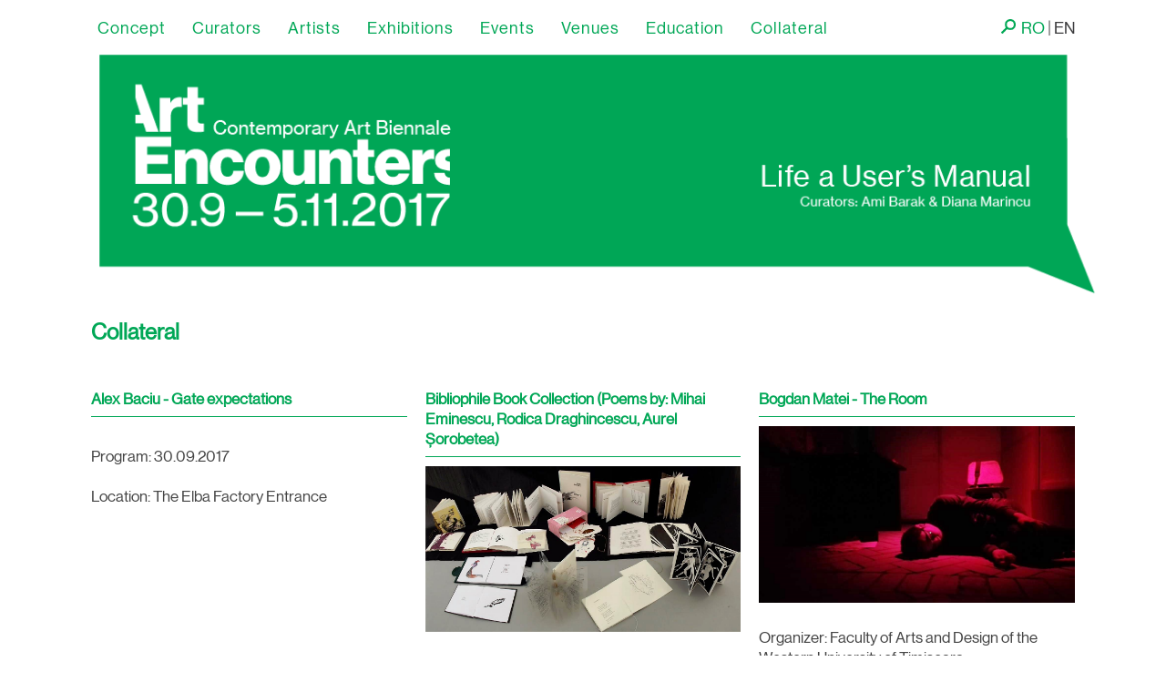

--- FILE ---
content_type: text/html; charset=UTF-8
request_url: http://2017.artencounters.ro/en/collateral/
body_size: 11735
content:
<!DOCTYPE html>

<html lang="en-GB">

	<head>

		<style>


		@font-face {
		font-family: 'ae';
		src: url('/wp-content/themes/baskerville-child/hinted-NHaasGroteskDSPro-55Rg.eot');
		src: url('/wp-content/themes/baskerville-child/hinted-NHaasGroteskDSPro-55Rg.eot?#iefix') format('embedded-opentype'),
			url('/wp-content/themes/baskerville-child/hinted-NHaasGroteskDSPro-55Rg.woff') format('woff'),
			url('/wp-content/themes/baskerville-child/hinted-NHaasGroteskDSPro-55Rg.ttf') format('truetype');
		font-weight: 500;
		font-style: normal;
		}


		</style>

		<link rel="icon" type="image/png" href="/favicon.png">
		
		<meta charset="UTF-8">
		<meta name="viewport" content="width=device-width, initial-scale=1.0, maximum-scale=1.0, user-scalable=no" >
				
				 
		<title>Collateral &#8211; Art Encounters</title>
<link rel='dns-prefetch' href='//s0.wp.com' />
<link rel='dns-prefetch' href='//s.w.org' />
<link rel="alternate" type="application/rss+xml" title="Art Encounters &raquo; Feed" href="http://2017.artencounters.ro/en/feed/" />
<link rel="alternate" type="application/rss+xml" title="Art Encounters &raquo; Comments Feed" href="http://2017.artencounters.ro/en/comments/feed/" />
<link rel="alternate" type="text/calendar" title="Art Encounters &raquo; iCal Feed" href="http://2017.artencounters.ro/events/?ical=1" />
		<script type="text/javascript">
			window._wpemojiSettings = {"baseUrl":"https:\/\/s.w.org\/images\/core\/emoji\/11\/72x72\/","ext":".png","svgUrl":"https:\/\/s.w.org\/images\/core\/emoji\/11\/svg\/","svgExt":".svg","source":{"concatemoji":"http:\/\/2017.artencounters.ro\/wp-includes\/js\/wp-emoji-release.min.js?ver=4.9.26"}};
			!function(e,a,t){var n,r,o,i=a.createElement("canvas"),p=i.getContext&&i.getContext("2d");function s(e,t){var a=String.fromCharCode;p.clearRect(0,0,i.width,i.height),p.fillText(a.apply(this,e),0,0);e=i.toDataURL();return p.clearRect(0,0,i.width,i.height),p.fillText(a.apply(this,t),0,0),e===i.toDataURL()}function c(e){var t=a.createElement("script");t.src=e,t.defer=t.type="text/javascript",a.getElementsByTagName("head")[0].appendChild(t)}for(o=Array("flag","emoji"),t.supports={everything:!0,everythingExceptFlag:!0},r=0;r<o.length;r++)t.supports[o[r]]=function(e){if(!p||!p.fillText)return!1;switch(p.textBaseline="top",p.font="600 32px Arial",e){case"flag":return s([55356,56826,55356,56819],[55356,56826,8203,55356,56819])?!1:!s([55356,57332,56128,56423,56128,56418,56128,56421,56128,56430,56128,56423,56128,56447],[55356,57332,8203,56128,56423,8203,56128,56418,8203,56128,56421,8203,56128,56430,8203,56128,56423,8203,56128,56447]);case"emoji":return!s([55358,56760,9792,65039],[55358,56760,8203,9792,65039])}return!1}(o[r]),t.supports.everything=t.supports.everything&&t.supports[o[r]],"flag"!==o[r]&&(t.supports.everythingExceptFlag=t.supports.everythingExceptFlag&&t.supports[o[r]]);t.supports.everythingExceptFlag=t.supports.everythingExceptFlag&&!t.supports.flag,t.DOMReady=!1,t.readyCallback=function(){t.DOMReady=!0},t.supports.everything||(n=function(){t.readyCallback()},a.addEventListener?(a.addEventListener("DOMContentLoaded",n,!1),e.addEventListener("load",n,!1)):(e.attachEvent("onload",n),a.attachEvent("onreadystatechange",function(){"complete"===a.readyState&&t.readyCallback()})),(n=t.source||{}).concatemoji?c(n.concatemoji):n.wpemoji&&n.twemoji&&(c(n.twemoji),c(n.wpemoji)))}(window,document,window._wpemojiSettings);
		</script>
		<style type="text/css">
img.wp-smiley,
img.emoji {
	display: inline !important;
	border: none !important;
	box-shadow: none !important;
	height: 1em !important;
	width: 1em !important;
	margin: 0 .07em !important;
	vertical-align: -0.1em !important;
	background: none !important;
	padding: 0 !important;
}
</style>
<link rel='stylesheet' id='mb.miniAudioPlayer.css-css'  href='http://2017.artencounters.ro/wp-content/plugins/wp-miniaudioplayer/css/miniplayer.css?ver=1.8.10' type='text/css' media='screen' />
<link rel='stylesheet' id='chld_thm_cfg_parent-css'  href='http://2017.artencounters.ro/wp-content/themes/baskerville/style.css?ver=4.9.26' type='text/css' media='all' />
<link rel='stylesheet' id='jetpack-widget-social-icons-styles-css'  href='http://2017.artencounters.ro/wp-content/plugins/jetpack/modules/widgets/social-icons/social-icons.css?ver=20170506' type='text/css' media='all' />
<link rel='stylesheet' id='gca-column-styles-css'  href='http://2017.artencounters.ro/wp-content/plugins/genesis-columns-advanced/css/gca-column-styles.css?ver=4.9.26' type='text/css' media='all' />
<link rel='stylesheet' id='jetpack_css-css'  href='http://2017.artencounters.ro/wp-content/plugins/jetpack/css/jetpack.css?ver=6.1.5' type='text/css' media='all' />
<link rel='stylesheet' id='baskerville_googleFonts-css'  href='//fonts.googleapis.com/css?family=Roboto+Slab%3A400%2C700%7CRoboto%3A400%2C400italic%2C700%2C700italic%2C300%7CPacifico%3A400&#038;ver=4.9.26' type='text/css' media='all' />
<link rel='stylesheet' id='baskerville_style-css'  href='http://2017.artencounters.ro/wp-content/themes/baskerville-child/style.css?ver=1.0.1492013677' type='text/css' media='all' />
<script type='text/javascript' src='http://2017.artencounters.ro/wp-includes/js/jquery/jquery.js?ver=1.12.4'></script>
<script type='text/javascript' src='http://2017.artencounters.ro/wp-includes/js/jquery/jquery-migrate.min.js?ver=1.4.1'></script>
<script type='text/javascript' src='http://2017.artencounters.ro/wp-content/plugins/wp-miniaudioplayer/js/jquery.mb.miniAudioPlayer.min.js?ver=1.8.10'></script>
<script type='text/javascript' src='http://2017.artencounters.ro/wp-content/plugins/wp-miniaudioplayer/js/map_overwrite_default_me.js?ver=1.8.10'></script>
<link rel='https://api.w.org/' href='http://2017.artencounters.ro/wp-json/' />
<link rel="EditURI" type="application/rsd+xml" title="RSD" href="http://2017.artencounters.ro/xmlrpc.php?rsd" />
<link rel="wlwmanifest" type="application/wlwmanifest+xml" href="http://2017.artencounters.ro/wp-includes/wlwmanifest.xml" /> 
<meta name="generator" content="WordPress 4.9.26" />
<link rel="canonical" href="http://2017.artencounters.ro/en/collateral/" />
<link rel='shortlink' href='https://wp.me/P8GCPF-1qT' />
<link rel="alternate" type="application/json+oembed" href="http://2017.artencounters.ro/wp-json/oembed/1.0/embed?url=http%3A%2F%2F2017.artencounters.ro%2Fen%2Fcollateral%2F" />
<link rel="alternate" type="text/xml+oembed" href="http://2017.artencounters.ro/wp-json/oembed/1.0/embed?url=http%3A%2F%2F2017.artencounters.ro%2Fen%2Fcollateral%2F&#038;format=xml" />

<!-- start miniAudioPlayer custom CSS -->

<style id="map_custom_css">
       

/* DO NOT REMOVE OR MODIFY */
/*{'skinName': 'mySkin', 'borderRadius': 5, 'main': 'rgb(255, 217, 102)', 'secondary': 'rgb(68, 68, 68)', 'playerPadding': 0}*/
/* END - DO NOT REMOVE OR MODIFY */
/*++++++++++++++++++++++++++++++++++++++++++++++++++
Copyright (c) 2001-2014. Matteo Bicocchi (Pupunzi);
http://pupunzi.com/mb.components/mb.miniAudioPlayer/demo/skinMaker.html

Skin name: mySkin
borderRadius: 5
background: rgb(255, 217, 102)
icons: rgb(68, 68, 68)
border: rgb(55, 55, 55)
borderLeft: rgb(255, 230, 153)
borderRight: rgb(255, 204, 51)
mute: rgba(68, 68, 68, 0.4)
download: rgba(255, 217, 102, 0.4)
downloadHover: rgb(255, 217, 102)
++++++++++++++++++++++++++++++++++++++++++++++++++*/

/* Older browser (IE8) - not supporting rgba() */
.mbMiniPlayer.mySkin .playerTable span{background-color:#ffd966}
.mbMiniPlayer.mySkin .playerTable span.map_play{border-left:1px solid #ffd966;}
.mbMiniPlayer.mySkin .playerTable span.map_volume{border-right:1px solid #ffd966;}
.mbMiniPlayer.mySkin .playerTable span.map_volume.mute{color: #444444;}
.mbMiniPlayer.mySkin .map_download{color: #444444;}
.mbMiniPlayer.mySkin .map_download:hover{color: #444444;}
.mbMiniPlayer.mySkin .playerTable span{color: #444444;}
.mbMiniPlayer.mySkin .playerTable {border: 1px solid #444444 !important;}

/*++++++++++++++++++++++++++++++++++++++++++++++++*/

.mbMiniPlayer.mySkin .playerTable{background-color:transparent; border-radius:5px !important;}
.mbMiniPlayer.mySkin .playerTable span{background-color:rgb(255, 217, 102); padding:3px !important; font-size: 20px;}
.mbMiniPlayer.mySkin .playerTable span.map_time{ font-size: 12px !important; width: 50px !important}
.mbMiniPlayer.mySkin .playerTable span.map_title{ padding:4px !important}
.mbMiniPlayer.mySkin .playerTable span.map_play{border-left:1px solid rgb(255, 204, 51); border-radius:0 4px 4px 0 !important;}
.mbMiniPlayer.mySkin .playerTable span.map_volume{padding-left:6px !important}
.mbMiniPlayer.mySkin .playerTable span.map_volume{border-right:1px solid rgb(255, 230, 153); border-radius:4px 0 0 4px !important;}
.mbMiniPlayer.mySkin .playerTable span.map_volume.mute{color: rgba(68, 68, 68, 0.4);}
.mbMiniPlayer.mySkin .map_download{color: rgba(255, 217, 102, 0.4);}
.mbMiniPlayer.mySkin .map_download:hover{color: rgb(255, 217, 102);}
.mbMiniPlayer.mySkin .playerTable span{color: rgb(68, 68, 68);text-shadow: none!important;}
.mbMiniPlayer.mySkin .playerTable span{color: rgb(68, 68, 68);}
.mbMiniPlayer.mySkin .playerTable {border: 1px solid rgb(55, 55, 55) !important;}
.mbMiniPlayer.mySkin .playerTable span.map_title{color: #000; text-shadow:none!important}
.mbMiniPlayer.mySkin .playerTable .jp-load-bar{background-color:rgba(255, 217, 102, 0.3);}
.mbMiniPlayer.mySkin .playerTable .jp-play-bar{background-color:#ffd966;}
.mbMiniPlayer.mySkin .playerTable span.map_volumeLevel a{background-color:rgb(94, 94, 94); height:80%!important }
.mbMiniPlayer.mySkin .playerTable span.map_volumeLevel a.sel{background-color:#444444;}
.mbMiniPlayer.mySkin  span.map_download{font-size:50px !important;}
/* Wordpress playlist select */
.map_pl_container .pl_item.sel{background-color:#ffd966 !important; color: #444444}
/*++++++++++++++++++++++++++++++++++++++++++++++++*/

</style>
	
<!-- end miniAudioPlayer custom CSS -->
	
<meta name="tec-api-version" content="v1"><meta name="tec-api-origin" content="http://2017.artencounters.ro"><link rel="https://theeventscalendar.com/" href="http://2017.artencounters.ro/wp-json/tribe/events/v1/" /><link rel="alternate" href="http://2017.artencounters.ro/ro/colateral/" hreflang="ro" />
<link rel="alternate" href="http://2017.artencounters.ro/en/collateral/" hreflang="en" />

<link rel='dns-prefetch' href='//v0.wordpress.com'/>
<style type='text/css'>img#wpstats{display:none}</style>		<style type="text/css">.recentcomments a{display:inline !important;padding:0 !important;margin:0 !important;}</style>
		
<!-- Jetpack Open Graph Tags -->
<meta property="og:type" content="article" />
<meta property="og:title" content="Collateral" />
<meta property="og:url" content="http://2017.artencounters.ro/en/collateral/" />
<meta property="og:description" content="Visit the post for more." />
<meta property="article:published_time" content="2017-09-07T17:28:08+00:00" />
<meta property="article:modified_time" content="2017-09-07T17:46:51+00:00" />
<meta property="og:site_name" content="Art Encounters" />
<meta property="og:image" content="https://s0.wp.com/i/blank.jpg" />
<meta property="og:locale" content="en_GB" />
<meta property="og:locale:alternate" content="ro_RO" />
<meta name="twitter:text:title" content="Collateral" />
<meta name="twitter:card" content="summary" />
<meta name="twitter:description" content="Visit the post for more." />

<!-- End Jetpack Open Graph Tags -->

	<style>	
		body {
			font-family: 'ae', Helvetica, Arial, Sans Serif;
			/*font-family: Helvetica, Arial, Sans Serif;*/
		}

	</style>	
	
	</head>
	
	<body class="page-template-default page page-id-5511 tribe-no-js no-featured-image single single-post">

		<script>
		  (function(i,s,o,g,r,a,m){i['GoogleAnalyticsObject']=r;i[r]=i[r]||function(){
		  (i[r].q=i[r].q||[]).push(arguments)},i[r].l=1*new Date();a=s.createElement(o),
		  m=s.getElementsByTagName(o)[0];a.async=1;a.src=g;m.parentNode.insertBefore(a,m)
		  })(window,document,'script','//www.google-analytics.com/analytics.js','ga');

		  ga('create', 'UA-73777-43', 'auto');
		  ga('send', 'pageview');

		</script>
	
		
		


			


			<!--
			
			-->

		

			
				
											
			<script>jQuery(window).resize(function() {resizemenu2(1080);});</script>
			<div class="desktoponly" id="newmenu" style='position:xabsolute; top: 20px; width: 100%; height: 40px; border: 0px solid red;'>

<div id=menudiv style='max-width: 1080px; height: 100%; margin: auto auto; border: 0px solid yellow; font-size: 18px; padding: 0px 0px 20px 0px; margin-top: 20px;'><span style='float: right'><img src='/wp-content/themes/baskerville-child/searchgreen.png' style='width: 16px; cursor: pointer' onclick='jQuery("#searchsource").toggle(700);' >&nbsp;&nbsp;<a href ="http://2017.artencounters.ro/ro/colateral/" xhreflang = "ro" style="color: #00A756">RO</a><span style='color:#666666'> | </span><span style='color: #3A3A3C;'>EN</span></span><span><ul class='main-menu'><li style='padding: 0px 15px 0px 0px; line-height: 0.2;'><a href='http://2017.artencounters.ro/en/concept-en/' style='color: #00A756;font-size: 18px;'>Concept</a></li><li style='padding: 0px 15px 0px 0px; line-height: 0.2;'><a href='http://2017.artencounters.ro/en/curators/' style='color: #00A756;font-size: 18px;'>Curators</a></li><li style='padding: 0px 15px 0px 0px; line-height: 0.2;'><a href='http://2017.artencounters.ro/en/artists/' style='color: #00A756;font-size: 18px;'>Artists</a></li><li style='padding: 0px 15px 0px 0px; line-height: 0.2;'><a href='http://2017.artencounters.ro/en/exhibitions/' style='color: #00A756;font-size: 18px;'>Exhibitions</a></li><li style='padding: 0px 15px 0px 0px; line-height: 0.2;'><a href='http://2017.artencounters.ro/en/events/' style='color: #00A756;font-size: 18px;'>Events</a></li><li style='padding: 0px 15px 0px 0px; line-height: 0.2;'><a href='http://2017.artencounters.ro/en/venues-en/' style='color: #00A756;font-size: 18px;'>Venues</a></li><li style='padding: 0px 15px 0px 0px; line-height: 0.2;'><a href='http://2017.artencounters.ro/en/education/' style='color: #00A756;font-size: 18px;'>Education</a></li><li style='padding: 0px 15px 0px 0px; line-height: 0.2;'><a href='http://2017.artencounters.ro/en/collateral/' style='color: #00A756;font-size: 18px;'>Collateral</a></li></ul></div>
			</div>



			<div id=greenframe class="desktoponly" style='width: 100%; max-width: 1300px; border: 0px solid green; margin: auto auto;'>
		
				 				
				<a href='/en/home_en/'><img id=greenheader src='/wp-content/themes/baskerville-child/ae2_en.png' style='max-width: 1300px; width: 100%'></a>

				

				<!-- <div id=menucontainer style='display: block; margin-left: auto; margin-right: auto; position:absolute; top: 20px; left: auto; width: 100%; height: 60px; max-width: 1000px; border: 1px solid blue; xmargin: 0px auto; font-size: 20px; padding: 20px 10% 20px 10%;'> -->

					</div>
				</div>	

				<div id=searchsource style='display: none; width: 100%; max-width: 1080px; border: 0px solid green; margin: auto auto; text-align: right'>
				<form role="search" method="get" id="searchform" class="searchform" action="/" style='float: right'>
    			<div>
        			<label class="screen-reader-text" for="s"></label>
        			<input type="text" value="" name="s" id="s" />
        			<input style='padding: 6px; background-color: #00A756; color:white' type="submit" id="searchsubmit" value="Search" />
    			</div>
				</form>
				</div>


				<div id=desktopmenu style='clear: both'>
					
				</div>			

			</div>	
				

				

			

			

		<div class="header">	
			
		</div> <!-- /header -->
		
		<!-- ------------------------------------------------------------------ -->

		<div class='mobileonly' style='margin-left:5%; border:0px solid red'>

			<span id='topmenutrigger' onclick='show_topmenu();'><img src='/wp-content/themes/baskerville-child/menu.png' width=32></span>

			<a href='/'><img src='/wp-content/themes/baskerville-child/logo.png' align=right style='margin-right: 20px;'></a>
			
			<div id=topmenu class='mobileonly' style='display: none; margin-top: 10px; '>
			
			<ul style='margin-left: 5%'><div style='background-color: #AAAAAA; border-bottom: 1px solid #666666; padding:5px; width:50%'><span style='font-size: 1.2em; ' ><a href='http://2017.artencounters.ro/en/concept-en/' style='color: #333333'>Concept</a></span></div><div style='background-color: #AAAAAA; border-bottom: 1px solid #666666; padding:5px; width:50%'><span style='font-size: 1.2em; ' ><a href='http://2017.artencounters.ro/en/curators/' style='color: #333333'>Curators</a></span></div><div style='background-color: #AAAAAA; border-bottom: 1px solid #666666; padding:5px; width:50%'><span style='font-size: 1.2em; ' ><a href='http://2017.artencounters.ro/en/artists/' style='color: #333333'>Artists</a></span></div><div style='background-color: #AAAAAA; border-bottom: 1px solid #666666; padding:5px; width:50%'><span style='font-size: 1.2em; ' ><a href='http://2017.artencounters.ro/en/exhibitions/' style='color: #333333'>Exhibitions</a></span></div><div style='background-color: #AAAAAA; border-bottom: 1px solid #666666; padding:5px; width:50%'><span style='font-size: 1.2em; ' ><a href='http://2017.artencounters.ro/en/events/' style='color: #333333'>Events</a></span></div><div style='background-color: #AAAAAA; border-bottom: 1px solid #666666; padding:5px; width:50%'><span style='font-size: 1.2em; ' ><a href='http://2017.artencounters.ro/en/venues-en/' style='color: #333333'>Venues</a></span></div><div style='background-color: #AAAAAA; border-bottom: 1px solid #666666; padding:5px; width:50%'><span style='font-size: 1.2em; ' ><a href='http://2017.artencounters.ro/en/education/' style='color: #333333'>Education</a></span></div><div style='background-color: #AAAAAA; border-bottom: 1px solid #666666; padding:5px; width:50%'><span style='font-size: 1.2em; ' ><a href='http://2017.artencounters.ro/en/collateral/' style='color: #333333'>Collateral</a></span></div><div style='background-color: #AAAAAA; border-bottom: 1px solid #666666; padding:5px; width: 50%'><img src='/wp-content/themes/baskerville-child/searchgreen.png' style='width: 16px; cursor: pointer' onclick='jQuery("#searchsource").toggle(700);' >&nbsp;&nbsp;<a href ="http://2017.artencounters.ro/ro/colateral/" xhreflang = "ro" style="color: #00A756">RO</a><span style='color:#666666'> | </span><span style='color: #3A3A3C;'>EN</span></div></ul>			<script>
				function show_topmenu()
				{
					jQuery('#topmenu').toggle();
				}
			</script>

			</div>
			<br style='clear:both'>
		</div>

		

		<script>
		function resizemenu(wx)
		{
			w = jQuery('#greenheader').width();
			p = wx*w/1300;
			if(p>wx)
				p = wx;
			jQuery('#menudiv').width(p);
		}

		function resizemenu2(wx)
		{
			w = jQuery('#greenheader').width();
			p = wx*w/1300;
			if(p>wx)
				p = wx;
			if(Number.isInteger(p))
			{
				//alert(p);
				jQuery('#menudiv').width(p);
				jQuery('#menudiv').css("max-width",p+'px');
				//alert(jQuery('#menudiv').width());
			}
		}

		//resizemenu();
		//resizemenu2();
		</script>

<div class="wrapper" style='width: 100%; max-width: 1300px; border: 0px solid red; margin: auto auto;'>
										
	<div class="section-inner">
	
		<div class="content" style='width: 100%; max-width: 1080px; border: 0px solid green; margin: auto auto;'>
	
					
				<div class="ae-post">
			
									
				   				        			        		                
					<div class="ae-post-content">
								                                        
						<h1>Collateral</h1><div class='ae-post-content'><div class=flexcontainer style='display:flex; flex-wrap: wrap; border: 0px solid red; margin-bottom:10px'><div class=flexitem style='flex: 1; border: 0px solid blue'></div><div class=flexitem style='flex: 1; border: 0px solid blue'></div><div class=flexitem style='flex: 1; border: 0px solid blue'></div></div><div class=flexcontainer style='display:flex; flex-wrap: wrap; border: 0px solid red; margin-bottom:10px'><div class=flexitem style='flex: 1; border: 0px solid blue'><div class=aetitle><a href='http://2017.artencounters.ro/?p=8118'>Alex Baciu - Gate expectations</a></div><hr class='green'><br>Program: 30.09.2017<br />
<br />
Location: The Elba Factory Entrance</div><div class=flexitem style='flex: 1; border: 0px solid blue'><div class=aetitle><a href='http://2017.artencounters.ro/?p=6658'>Bibliophile Book Collection (Poems by: Mihai Eminescu, Rodica Draghincescu, Aurel Șorobetea)</a></div><hr class='green'><a href='http://2017.artencounters.ro/?p=6658'><img src='http://2017.artencounters.ro/wp-content/uploads/2017/09/foto-carti-obiect.jpg'/></a><br><br>Organizer: Faculty of Arts and Design of the Western University of Timisoara<br />
<br />
Program: 20.10.2017 - 5.11.2017<br />
<br />
Location: <a href="http://2017.artencounters.ro/en/jecza-gallery-triade-foundation/">Triade Interart Foundation </a><br />
<br />
</div><div class=flexitem style='flex: 1; border: 0px solid blue'><div class=aetitle><a href='http://2017.artencounters.ro/?p=6651'>Bogdan Matei - The Room</a></div><hr class='green'><a href='http://2017.artencounters.ro/?p=6651'><img src='http://2017.artencounters.ro/wp-content/uploads/2017/09/Bogdan-Matei_The-Room_student-UVT-_FAD1.jpg'/></a><br><br>Organizer: Faculty of Arts and Design of the Western University of Timisoara<br />
<br />
Program: 29.09.2017 – 5.11.2017<br />
<br />
Location: <a href="http://2017.artencounters.ro/en/jecza-gallery-triade-foundation/">Triade Interart Foundation </a></div></div><div class=flexcontainer style='display:flex; flex-wrap: wrap; border: 0px solid red; margin-bottom:10px'><div class=flexitem style='flex: 1; border: 0px solid blue'><div class=aetitle><a href='http://2017.artencounters.ro/?p=5793'>Brave New World – Romanian Migrants‘ Dream Houses</a></div><hr class='green'><a href='http://2017.artencounters.ro/?p=5793'><img src='http://2017.artencounters.ro/wp-content/uploads/2017/09/Ilva-Mică-2010-©-Petruţ-Călinescu.jpg'/></a><br><br>Organizer: Ordinul Arhitecților din România – Filiala Teritorială Timiș, Koordinierung Ostmittel- und Südosteuropa am Museum Europäischer Kulturen Staatliche Museen zu Berlin, Institutul Cultural Român, Iulius Mall Timișoara<br />
<br />
Program: 12.10.2017 – 05.11.2017<br />
<br />
Location: Iulius Mall Timișoara, 1 st floor, near Cărturești Bookshop</div><div class=flexitem style='flex: 1; border: 0px solid blue'><div class=aetitle><a href='http://2017.artencounters.ro/?p=5730'>CRISTI PUIU - SIERANEVADA</a></div><hr class='green'><a href='http://2017.artencounters.ro/?p=5730'><img src='http://2017.artencounters.ro/wp-content/uploads/2017/09/CristiPuiuSieranevada_800px.jpg'/></a><br><br>Organizer: Arad Cultural Management and Mediation Group (GMMC), BARIL Gallery<br />
<br />
Program: 1.10.2017 - 5.11.2017<br />
<br />
Location: <a href="http://2017.artencounters.ro/en/arad-art-museum/">Art Museum Arad </a></div><div class=flexitem style='flex: 1; border: 0px solid blue'><div class=aetitle><a href='http://2017.artencounters.ro/?p=8104'>Diego Rivera's mural art</a></div><hr class='green'><br>Organizer: Mexican Embassy in Romania, Honorary Consulate of Mexico in Timisoara, Triade Interart Foundation and Jecza Gallery<br />
<br />
Program: 19.10.2017<br />
<br />
Location: <a href="http://2017.artencounters.ro/en/jecza-gallery-triade-foundation/">Triade Interart Foundation </a></div></div><div class=flexcontainer style='display:flex; flex-wrap: wrap; border: 0px solid red; margin-bottom:10px'><div class=flexitem style='flex: 1; border: 0px solid blue'><div class=aetitle><a href='http://2017.artencounters.ro/?p=5696'>Importance of the contemporary arts in promotion of the immovable cultural heritage</a></div><hr class='green'><a href='http://2017.artencounters.ro/?p=5696'><img src='http://2017.artencounters.ro/wp-content/uploads/2017/09/Foto_APCRC.jpg'/></a><br><br>Organizer: Association for Cultural Promotion and Social Responsability in partnership with Romanian Cultural Institute<br />
<br />
Program: 02.11.2017<br />
<br />
Location: StudioArt (House of Arts) & Carturesti Mercy Bookstore</div><div class=flexitem style='flex: 1; border: 0px solid blue'><div class=aetitle><a href='http://2017.artencounters.ro/?p=5800'>International workshop: Transnational Migration and its Consequences in Southeastern Europe</a></div><hr class='green'><a href='http://2017.artencounters.ro/?p=5800'><img src='http://2017.artencounters.ro/wp-content/uploads/2017/09/Nasaud-2012@Petruț-Călinescu.jpg'/></a><br><br>Organizer: Ordinul Arhitecților din România – Filiala Teritorială Timiș<br />
Koordinierung Ostmittel- und Südosteuropa am Museum Europäischer Kulturen Staatliche Museen zu Berlin<br />
Institutul Cultural Român Forumul Democrat al Germanilor din Banat<br />
<br />
Program: 4.11.2017<br />
<br />
Location: Adam Müller-Guttenbrunn House<br />
<br />
Gh. Lazăr street, 10-12, Timișoara<br />
<br />
</div><div class=flexitem style='flex: 1; border: 0px solid blue'><div class=aetitle><a href='http://2017.artencounters.ro/?p=7094'>Ioan Sbârciu - The Fold</a></div><hr class='green'><a href='http://2017.artencounters.ro/?p=7094'><img src='http://2017.artencounters.ro/wp-content/uploads/2017/09/Ioan-Sbârciu-opening-Art-Center-Hugo-Voeten-29.11.2015-42.jpg'/></a><br><br>Organizer: Art Centre Hugo Voeten, Herentals, Belgium<br />
<br />
Program: 29.09.2017 - 5.11.2017<br />
<br />
Location: City Business Centre</div></div><div class=flexcontainer style='display:flex; flex-wrap: wrap; border: 0px solid red; margin-bottom:10px'><div class=flexitem style='flex: 1; border: 0px solid blue'><div class=aetitle><a href='http://2017.artencounters.ro/?p=8150'>Lea Rasovszky - Lines of thought</a></div><hr class='green'><br>Program: 30.09.2017<br />
<br />
Location: The Elba Factory Hall</div><div class=flexitem style='flex: 1; border: 0px solid blue'><div class=aetitle><a href='http://2017.artencounters.ro/?p=6670'>Media Art Festival Arad 4 - CINEMA</a></div><hr class='green'><a href='http://2017.artencounters.ro/?p=6670'><img src='http://2017.artencounters.ro/wp-content/uploads/2017/09/MAFA4.jpg'/></a><br><br>Organizer: Arad City Hall, Arad Municipal Cultural Center, Kinema Ikon, BARIL, APA<br />
<br />
Program: 08.09.2017 - 01.10.2017<br />
<br />
Location: Cinema Art, Arad</div><div class=flexitem style='flex: 1; border: 0px solid blue'><div class=aetitle><a href='http://2017.artencounters.ro/?p=8154'>Molnár Zoltán - A commemorative exhibition on the artist’s 80th birthday</a></div><hr class='green'><br>Program: 29.09.2017 - 5.11.2017<br />
<br />
Location: Timisoara City Hall Gallery<br />
Victory Square No. 5</div></div><div class=flexcontainer style='display:flex; flex-wrap: wrap; border: 0px solid red; margin-bottom:10px'><div class=flexitem style='flex: 1; border: 0px solid blue'><div class=aetitle><a href='http://2017.artencounters.ro/?p=8158'>Olga Chernysheva: Drawing. Photography. Video</a></div><hr class='green'><br>Organizer: Jecza Gallery in collaboration with Diehl Gallery of Berlin<br />
<br />
Program: 29.09.2017 - 5.11.2017<br />
<br />
Location: The Memorial of the Revolution</div><div class=flexitem style='flex: 1; border: 0px solid blue'><div class=aetitle><a href='http://2017.artencounters.ro/?p=6007'>PAVILION BANAT</a></div><hr class='green'><a href='http://2017.artencounters.ro/?p=6007'><img src='http://2017.artencounters.ro/wp-content/uploads/2017/09/Mesaros1-1.jpg'/></a><br><br>Organizer: Triade Interart Foundation<br />
<br />
Program: 27.10.2017 – 26.11.2017<br />
<br />
Location: The Memorial of the Revolution</div><div class=flexitem style='flex: 1; border: 0px solid blue'><div class=aetitle><a href='http://2017.artencounters.ro/?p=8111'>SIMULTAN FESTIVAL XII. POSSIBLE FUTURES</a></div><hr class='green'><br>Organizer: SIMULTAN Association<br />
<br />
Program: 3.10.2017 - 7.10.2017<br />
<br />
Location: The 2nd Hall of The National Theater Of Timișoara, The attic of The Theresia Bastion, Aethernativ, Plan Zero</div></div><div class=flexcontainer style='display:flex; flex-wrap: wrap; border: 0px solid red; margin-bottom:10px'><div class=flexitem style='flex: 1; border: 0px solid blue'><div class=aetitle><a href='http://2017.artencounters.ro/?p=6027'>STONE RESIDENCE PRIZE International sculpture symposium  for young artists Timișoara 2017</a></div><hr class='green'><br>Organizer: Faculty of Arts and Design in collaboration with the Herczeg Foundation<br />
<br />
Program: 24.09.2017 – 05.10.2017 <br />
<br />
Location: <a href="http://2017.artencounters.ro/en/uvt-faculty-of-arts-and-design/">The courtyard of the Faculty of Arts and Design</a><br />
</div><div class=flexitem style='flex: 1; border: 0px solid blue'><div class=aetitle><a href='http://2017.artencounters.ro/?p=5912'>The Festival of Performing Arts Timisoara , the 3rd edition</a></div><hr class='green'><br>Organizer:  German Cultural Center <br />
<br />
Program: 26.10.2017 – 29.10.2017<br />
<br />
Location: differrent locations in the city</div><div class=flexitem style='flex: 1; border: 0px solid blue'><div class=aetitle><a href='http://2017.artencounters.ro/?p=5841'>The International Literature Festival of Timişoara “West to East/East to West”, VI-th edition</a></div><hr class='green'><a href='http://2017.artencounters.ro/?p=5841'><img src='http://2017.artencounters.ro/wp-content/uploads/2017/09/sigla-filtm.jpg'/></a><br><br>Organizer: FILTM<br />
<br />
Program: 25.10.2017 – 28.10.2017<br />
<br />
Location: <a href="http://2017.artencounters.ro/en/0010-timisoara-museum-of-art/">Baroque Hall of Art Museum Timișoara </a> and The Big Hall of National Theater Timișoara</div></div><div class=flexcontainer style='display:flex; flex-wrap: wrap; border: 0px solid red; margin-bottom:10px'><div class=flexitem style='flex: 1; border: 0px solid blue'><div class=aetitle><a href='http://2017.artencounters.ro/?p=8144'>The most beautiful books – photography albums</a></div><hr class='green'><br>Program: 29.09.2017 - 5.11.2017<br />
<br />
Location: <a href="http://2017.artencounters.ro/en/uvt-faculty-of-arts-and-design/">the attic of Faculty of Arts and Design </a></div><div class=flexitem style='flex: 1; border: 0px solid blue'><div class=aetitle><a href='http://2017.artencounters.ro/?p=5704'>The presence of an Equestrian without image</a></div><hr class='green'><a href='http://2017.artencounters.ro/?p=5704'><img src='http://2017.artencounters.ro/wp-content/uploads/2017/09/DSC_4852-1.jpg'/></a><br><br>Organizer: Art Encounters<br />
<br />
Program: 29.09.2017 – 01.10.2017<br />
<br />
Location: City Business Centre</div><div class=flexitem style='flex: 1; border: 0px solid blue'><div class=aetitle><a href='http://2017.artencounters.ro/?p=6561'>UNIVERSALLOWED</a></div><hr class='green'><a href='http://2017.artencounters.ro/?p=6561'><img src='http://2017.artencounters.ro/wp-content/uploads/2017/09/Imagine-UA-1.jpg'/></a><br><br>Organizer: AVANTPOST (Collaborative Platform of Transdisciplinary Art)<br />
<br />
Program: 26.09.2017 - 26.10.2017<br />
<br />
Location: The Tower of the Batteries Factory <br />
Pestalozzi Street, 22, Timişoara<br />
</div></div><div class=flexcontainer style='display:flex; flex-wrap: wrap; border: 0px solid red; margin-bottom:10px'><div class=flexitem style='flex: 1; border: 0px solid blue'><div class=aetitle><a href='http://2017.artencounters.ro/?p=6020'>White Night of the Art Galleries</a></div><hr class='green'><a href='http://2017.artencounters.ro/?p=6020'><img src='http://2017.artencounters.ro/wp-content/uploads/2017/09/450x800px_NAG_Timisoara_Art_Encounters-01.png'/></a><br><br>Organizer: NAG National & NAG Timisoara<br />
<br />
Program: 06.10.2017, schedule 19.00 - 03.00<br />
<br />
Location: differrent locations in the city</div><div class=flexitem style='flex: 1; border: 0px solid blue'></div><div class=flexitem style='flex: 1; border: 0px solid blue'></div></div>
<div class='clear'></div></div>						
						<br><br><br><br>		

						<div class="clear"></div>
															            			                        
					</div> <!-- /post-content -->
					
					
		
		
										
				</div> <!-- /post -->
			
					
			<div class="clear"></div>
			
		</div> <!-- /content -->
				
		
		<div class="clear"></div>
	
	</div> <!-- /section-inner -->

</div> <!-- /wrapper -->
								
<div class="aefooter desktoponly" style="border: none; text-align: right; margin-bottom: 5px">
<a href='https://itunes.apple.com/ro/app/art-encounters-2017/id1293872312?mt=8' target=_blank><img src='/wp-content/themes/baskerville-child/a.png'></a>&nbsp;&nbsp;&nbsp;<a href='https://play.google.com/store/apps/details?id=artencounters.ro' target=_blank><img src='/wp-content/themes/baskerville-child/g.png'></a><br>
</div>

<div class="aefooter desktoponly">
	<div id=footerflexcontainer class="aefootercol" style='width:100%; display: flex; flex-wrap: wrap;'>
		<div style='flex:1; min-width:300px; font-size:18px'>
		<a href='http://fundatia.artencounters.ro/en/' target=_blank><b>Foundation</b></a>&nbsp;&nbsp;&nbsp;&nbsp;&nbsp;&nbsp; <span class=mobileonly><br></span><a href='/team' ><b>Team</b></a>&nbsp;&nbsp;&nbsp;&nbsp;&nbsp;&nbsp; <span class=mobileonly><br></span><a href='/partners' ><b>Partners</b></a>&nbsp;&nbsp;&nbsp;&nbsp;&nbsp;&nbsp; <span class=mobileonly><br></span><a href='/volunteers' ><b>Volunteers</b></a>&nbsp;&nbsp;&nbsp;&nbsp;&nbsp;&nbsp; <span class=mobileonly><br></span><a href='/press_en' ><b>Press</b></a>&nbsp;&nbsp;&nbsp;&nbsp;&nbsp;&nbsp; <span class=mobileonly><br></span>		</div>
		<div style='flex:1; min-width:300px; text-align: right; font-size:18px'>
			<a href='http://2015.artencounters.ro/language/en/' target=_blank><b>2015 Edition</b></a>&nbsp;&nbsp;&nbsp;&nbsp;&nbsp;&nbsp; <span class=mobileonly><br></span><a href='/contact_en' ><b>Contact</b></a>&nbsp;&nbsp;&nbsp;&nbsp;&nbsp;&nbsp; <span class=mobileonly><br></span><a href='https://www.facebook.com/timisoaraartencounters' target=_blank><img src='/wp-content/themes/baskerville-child/fb.png'  style='margin-bottom:-4px;'></a>&nbsp;&nbsp;&nbsp;&nbsp;&nbsp;&nbsp; <a href='https://twitter.com/tmartencounters' target=_blank><img src='/wp-content/themes/baskerville-child/twitter.png' style='margin-bottom:-4px;'></a>&nbsp;&nbsp;&nbsp;&nbsp;&nbsp;&nbsp; <a href='https://www.instagram.com/art.encounters/' target=_blank><img src='/wp-content/themes/baskerville-child/instagram.png'  style='margin-bottom:-4px;'></a><span class='mobileonly'>&nbsp;&nbsp;&nbsp;&nbsp;&nbsp;&nbsp; </span>		</div>
	</div>
</div>

<div class="aefooter mobileonly" style="border: none; text-align: right; margin-bottom: 10px">
<center><a href='https://itunes.apple.com/ro/app/art-encounters-2017/id1293872312?mt=8' target=_blank><img src='/wp-content/themes/baskerville-child/a.png'></a>&nbsp;&nbsp;&nbsp;<a href='https://play.google.com/store/apps/details?id=artencounters.ro' target=_blank><img src='/wp-content/themes/baskerville-child/g.png'></a><br></center>
</div>

<div class="mobileonly">
<table width=100% border=1 style="border-top: 1px solid #00A756">
<tr valign=top>
<td width=50% style='padding: 10px 10px 10px 10px'>
	<a href='http://fundatia.artencounters.ro/en/' target=_blank><b>Foundation</b></a>&nbsp;&nbsp;&nbsp;&nbsp;&nbsp;&nbsp; <span class=mobileonly><br></span><a href='/team' ><b>Team</b></a>&nbsp;&nbsp;&nbsp;&nbsp;&nbsp;&nbsp; <span class=mobileonly><br></span><a href='/partners' ><b>Partners</b></a>&nbsp;&nbsp;&nbsp;&nbsp;&nbsp;&nbsp; <span class=mobileonly><br></span><a href='/volunteers' ><b>Volunteers</b></a>&nbsp;&nbsp;&nbsp;&nbsp;&nbsp;&nbsp; <span class=mobileonly><br></span><a href='/press_en' ><b>Press</b></a>&nbsp;&nbsp;&nbsp;&nbsp;&nbsp;&nbsp; <span class=mobileonly><br></span></td>
<td width=50% style='padding: 10px 10px 10px 10px'>
	<a href='http://2015.artencounters.ro/language/en/' target=_blank><b>2015 Edition</b></a>&nbsp;&nbsp;&nbsp;&nbsp;&nbsp;&nbsp; <span class=mobileonly><br></span><a href='/contact_en' ><b>Contact</b></a>&nbsp;&nbsp;&nbsp;&nbsp;&nbsp;&nbsp; <span class=mobileonly><br></span><a href='https://www.facebook.com/timisoaraartencounters' target=_blank><img src='/wp-content/themes/baskerville-child/fb.png'  style='margin-bottom:-4px;'></a>&nbsp;&nbsp;&nbsp;&nbsp;&nbsp;&nbsp; <a href='https://twitter.com/tmartencounters' target=_blank><img src='/wp-content/themes/baskerville-child/twitter.png' style='margin-bottom:-4px;'></a>&nbsp;&nbsp;&nbsp;&nbsp;&nbsp;&nbsp; <a href='https://www.instagram.com/art.encounters/' target=_blank><img src='/wp-content/themes/baskerville-child/instagram.png'  style='margin-bottom:-4px;'></a><span class='mobileonly'>&nbsp;&nbsp;&nbsp;&nbsp;&nbsp;&nbsp; </span></td>
</tr>
</table>
</div>


<br><br>

<div style='border: 0px solid red; width: 100%; max-width:1080px; margin: auto auto'>
</pre><div style='border: 0px solid blue; width:100%'><img src='/wp-content/themes/baskerville-child/right.png' style='margin-left:10px; cursor: pointer; margin-top: 30px; height: 42px; float: right' onclick='scrollleft();'><img src='/wp-content/themes/baskerville-child/left.png' style='margin-right:10px; cursor: pointer; margin-top: 30px; height: 42px; float: left' onclick='scrollright();'><div id=logocontainer1 style='xwidth:100%; xheight: 200px; border:0px solid red; overflow: hidden; padding:0px 10px 0px 10px;'></div></div>

  	<style>
  		ul.images {
  			margin: 0;
  			padding: 10;
  			white-space: nowrap;
  			//width: 100%;
  			//overflow-x: auto;
  			//overflow: hidden;
  			background-color: white;  			
		}
		
		ul.images li {
  			display: inline;
  			width: 150px;
  			height: 150px;
  			vertical-align: middle;
		}
  	</style>



  	<script>

  	function animatethis(targetElement, speed,firsttime) 
  	{
	    var scrollWidth = jQuery(targetElement).get(0).scrollWidth;
	    var clientWidth = jQuery(targetElement).get(0).clientWidth;
	    


	    //alert(scrollWidth + ' ' + clientWidth);
	    jQuery(targetElement).animate({ scrollLeft: scrollWidth - clientWidth },
	    {	    	
	        duration: speed,
	        complete: function () {	        	
	            jQuery(targetElement).animate({ scrollLeft: 0 },
	            {
	                duration: speed,
	                complete: function () {
	                    animatethis(targetElement, speed,false);
	                }
	            });
	        }
	    });	    
	};
		

	function render_logo(logolist)
	{
		//alert('amu ni');
		htm = '';
		htm += '<ul class=images id="logolist">';
		for(unu in logolist)
		{
			//alert(JSON.stringify(logolist[unu]));
			//htm += '<div style="border: 1px solid blue; display: inline"><img style="vertical-align: middle; max-height: 100px;" src="'+logolist[unu].src+'">'+logolist[unu].alt+'</div>';
			htm += '<li><img style="vertical-align: middle; padding: 10px 20px 0px 20px; max-height: 100px; max-width:200px" src="'+logolist[unu].src+'"></li>';
			
		}
		htm += '</ul>';
		jQuery('#logocontainer1').html(htm);

		//animatethis('#logocontainer',30000,true);
		
	}



	</script>
<script>
  		function scrollleft()
  		{
  			var myMargin = parseInt( jQuery('#logolist').css('marginLeft') );
  			//alert(myMargin);
  				jQuery('#logolist').animate({    marginLeft: '-=250px'}, 1000);
  		}

		function scrollright()
  		{
  			var myMargin = parseInt( jQuery('#logolist').css('marginLeft') );
  			if(myMargin<0)
  				jQuery('#logolist').animate({    marginLeft: '+=250px'}, 1000);
  		}  		





  	var logolistjson = '[{"src":"http:\/\/2017.artencounters.ro\/wp-content\/uploads\/2017\/08\/patronaj_secundara_pe_3-2-300x197.jpg","alt":""},{"src":"http:\/\/2017.artencounters.ro\/wp-content\/uploads\/2017\/08\/Logo-Directia-Judeteana-pentru-Cultura-Timis-1-300x62.png","alt":""},{"src":"http:\/\/2017.artencounters.ro\/wp-content\/uploads\/2017\/08\/Triade-Logo-horizontal-White_SMALL-300x78.png","alt":""},{"src":"http:\/\/2017.artencounters.ro\/wp-content\/uploads\/2017\/09\/logo-tm-final22-e1505069619555.png","alt":""},{"src":"http:\/\/2017.artencounters.ro\/wp-content\/uploads\/2017\/08\/LOGO-20RAIFF-GREY-300x55.png","alt":""},{"src":"http:\/\/2017.artencounters.ro\/wp-content\/uploads\/2017\/08\/172331LOGO-300x241.jpg","alt":""},{"src":"http:\/\/2017.artencounters.ro\/wp-content\/uploads\/2017\/08\/Sigla-fundatie-Hategan-coduri-de-culori-300x118.png","alt":""},{"src":"http:\/\/2017.artencounters.ro\/wp-content\/uploads\/2017\/08\/sigla-profial-300x92.png","alt":""},{"src":"http:\/\/2017.artencounters.ro\/wp-content\/uploads\/2017\/08\/Agasi-300x99.png","alt":""},{"src":"http:\/\/2017.artencounters.ro\/wp-content\/uploads\/2017\/08\/COS-logo-300x122.png","alt":""},{"src":"http:\/\/2017.artencounters.ro\/wp-content\/uploads\/2017\/08\/DEL_PRI_PMS368-300x56.png","alt":""},{"src":"http:\/\/2017.artencounters.ro\/wp-content\/uploads\/2017\/08\/elba-global-english-300x35.png","alt":""},{"src":"http:\/\/2017.artencounters.ro\/wp-content\/uploads\/2017\/08\/Fundatia-ETA2U-300x148.png","alt":""},{"src":"http:\/\/2017.artencounters.ro\/wp-content\/uploads\/2017\/08\/logo_gigroup-300x118.png","alt":""},{"src":"http:\/\/2017.artencounters.ro\/wp-content\/uploads\/2017\/08\/Logo-HELPLINE-300x53.png","alt":""},{"src":"http:\/\/2017.artencounters.ro\/wp-content\/uploads\/2017\/08\/IQOS-Logo-This-Change-Everything-01-300x300.jpg","alt":""},{"src":"http:\/\/2017.artencounters.ro\/wp-content\/uploads\/2017\/08\/Logo-ISHO-300x209.png","alt":""},{"src":"http:\/\/2017.artencounters.ro\/wp-content\/uploads\/2017\/08\/ProdPlast-logo-300x65.png","alt":""},{"src":"http:\/\/2017.artencounters.ro\/wp-content\/uploads\/2017\/08\/SIGLA-SAINT-GOBAIN-2016-300x125.png","alt":""},{"src":"http:\/\/2017.artencounters.ro\/wp-content\/uploads\/2017\/08\/Logo-AFCN-Proiect-Color-RGB-300x300.jpg","alt":""},{"src":"http:\/\/2017.artencounters.ro\/wp-content\/uploads\/2017\/08\/betalogo-300x152.jpg","alt":""},{"src":"http:\/\/2017.artencounters.ro\/wp-content\/uploads\/2017\/08\/Centrul-Cultural-German-Timi\u00c8\u2122oara-logo-140x140-e1504782046627.png","alt":""},{"src":"http:\/\/2017.artencounters.ro\/wp-content\/uploads\/2017\/08\/logo-CMCA-300x284.png","alt":""},{"src":"http:\/\/2017.artencounters.ro\/wp-content\/uploads\/2017\/08\/Arte-02-300x139.png","alt":""},{"src":"http:\/\/2017.artencounters.ro\/wp-content\/uploads\/2017\/08\/Logo-GMMC-300x132.png","alt":""},{"src":"http:\/\/2017.artencounters.ro\/wp-content\/uploads\/2017\/08\/IF_Logo-Quadri-300x172.png","alt":""},{"src":"http:\/\/2017.artencounters.ro\/wp-content\/uploads\/2017\/08\/INSTITUTUL_CULTURAL_ROMAN-300x100.png","alt":""},{"src":"http:\/\/2017.artencounters.ro\/wp-content\/uploads\/2017\/09\/logo-tm-final2-4-3.png","alt":""},{"src":"http:\/\/2017.artencounters.ro\/wp-content\/uploads\/2017\/08\/Logo-MCIN-ro-300x104.png","alt":""},{"src":"http:\/\/2017.artencounters.ro\/wp-content\/uploads\/2017\/09\/Miklosi.png","alt":""},{"src":"http:\/\/2017.artencounters.ro\/wp-content\/uploads\/2017\/08\/OAR_TIMIS-.jpg-300x114.png","alt":""},{"src":"http:\/\/2017.artencounters.ro\/wp-content\/uploads\/2017\/08\/LOGO-TM2021_winner-1-300x56.png","alt":""},{"src":"http:\/\/2017.artencounters.ro\/wp-content\/uploads\/2017\/08\/sigla-scurta_cu-scris-01-300x150.png","alt":""},{"src":"http:\/\/2017.artencounters.ro\/wp-content\/uploads\/2017\/08\/LOGO-UVT-RO-300x62.png","alt":""},{"src":"http:\/\/2017.artencounters.ro\/wp-content\/uploads\/2017\/08\/calina-logo-228x300.png","alt":""},{"src":"http:\/\/2017.artencounters.ro\/wp-content\/uploads\/2017\/08\/Calpe-300x160.png","alt":""},{"src":"http:\/\/2017.artencounters.ro\/wp-content\/uploads\/2017\/08\/logo_vector_new-300x93.png","alt":""},{"src":"http:\/\/2017.artencounters.ro\/wp-content\/uploads\/2017\/08\/AIT-300x179.png","alt":""},{"src":"http:\/\/2017.artencounters.ro\/wp-content\/uploads\/2017\/08\/Logo-Aquatim-2-300x212.jpg","alt":""},{"src":"http:\/\/2017.artencounters.ro\/wp-content\/uploads\/2017\/08\/BEGA-LOGO-300x79.jpg","alt":""},{"src":"http:\/\/2017.artencounters.ro\/wp-content\/uploads\/2017\/08\/layout-ILLY-Sonoro-2016-e1504784446522.png","alt":""},{"src":"http:\/\/2017.artencounters.ro\/wp-content\/uploads\/2017\/08\/logo-moritz-eis-vector-300x246.png","alt":""},{"src":"http:\/\/2017.artencounters.ro\/wp-content\/uploads\/2017\/08\/Prospero_logo-oval-slogan-300x180.png","alt":""},{"src":"http:\/\/2017.artencounters.ro\/wp-content\/uploads\/2017\/08\/THESAURUS-LOGO-GOLD-300x300.png","alt":""},{"src":"http:\/\/2017.artencounters.ro\/wp-content\/uploads\/2017\/08\/Logo-RG-Binili-Invinge-212x300.png","alt":""},{"src":"http:\/\/2017.artencounters.ro\/wp-content\/uploads\/2017\/08\/logoRRC-300x122.png","alt":""},{"src":"http:\/\/2017.artencounters.ro\/wp-content\/uploads\/2017\/09\/revista-blue-e1505200185547.png","alt":""},{"src":"http:\/\/2017.artencounters.ro\/wp-content\/uploads\/2017\/08\/Art.sylogo_2.jpg","alt":""}]';
var logolist = JSON.parse(logolistjson);
render_logo(logolist);
</script>

</div>

		<script>
		( function ( body ) {
			'use strict';
			body.className = body.className.replace( /\btribe-no-js\b/, 'tribe-js' );
		} )( document.body );
		</script>
			<div style="display:none">
	</div>
<script> /* <![CDATA[ */var tribe_l10n_datatables = {"aria":{"sort_ascending":": activate to sort column ascending","sort_descending":": activate to sort column descending"},"length_menu":"Show _MENU_ entries","empty_table":"No data available in table","info":"Showing _START_ to _END_ of _TOTAL_ entries","info_empty":"Showing 0 to 0 of 0 entries","info_filtered":"(filtered from _MAX_ total entries)","zero_records":"No matching records found","search":"Search:","all_selected_text":"All items on this page were selected. ","select_all_link":"Select all pages","clear_selection":"Clear Selection.","pagination":{"all":"All","next":"Next","previous":"Previous"},"select":{"rows":{"0":"","_":": Selected %d rows","1":": Selected 1 row"}},"datepicker":{"dayNames":["Sunday","Monday","Tuesday","Wednesday","Thursday","Friday","Saturday"],"dayNamesShort":["Sun","Mon","Tue","Wed","Thu","Fri","Sat"],"dayNamesMin":["S","M","T","W","T","F","S"],"monthNames":["January","February","March","April","May","June","July","August","September","October","November","December"],"monthNamesShort":["January","February","March","April","May","June","July","August","September","October","November","December"],"nextText":"Next","prevText":"Prev","currentText":"Today","closeText":"Done"}};/* ]]> */ </script><script type='text/javascript' src='http://2017.artencounters.ro/wp-includes/js/comment-reply.min.js?ver=4.9.26'></script>
<script type='text/javascript' src='https://s0.wp.com/wp-content/js/devicepx-jetpack.js?ver=202604'></script>
<script type='text/javascript' src='http://2017.artencounters.ro/wp-includes/js/imagesloaded.min.js?ver=3.2.0'></script>
<script type='text/javascript' src='http://2017.artencounters.ro/wp-includes/js/masonry.min.js?ver=3.3.2'></script>
<script type='text/javascript' src='http://2017.artencounters.ro/wp-content/themes/baskerville/js/imagesloaded.pkgd.js?ver=4.9.26'></script>
<script type='text/javascript' src='http://2017.artencounters.ro/wp-content/themes/baskerville/js/flexslider.min.js?ver=4.9.26'></script>
<script type='text/javascript' src='http://2017.artencounters.ro/wp-content/themes/baskerville/js/global.js?ver=4.9.26'></script>
<script type='text/javascript' src='http://2017.artencounters.ro/wp-includes/js/wp-embed.min.js?ver=4.9.26'></script>

	<!-- start miniAudioPlayer initializer -->
	<script type="text/javascript">

	var miniAudioPlayer_replaceDefault = false;
	var miniAudioPlayer_excluded = "map_excluded";
	var miniAudioPlayer_replaceDefault_show_title = false;

	var miniAudioPlayer_defaults = {
				inLine:true,
                width:"350",
				skin:"black",
				animate:true,
				volume:.5,
				autoplay:false,
				showVolumeLevel:true,
				allowMute: true,
				showTime:true,
				id3:false,
				showRew:true,
				addShadow: false,
				downloadable:false,
				downloadPage:"http://2017.artencounters.ro/wp-content/plugins/wp-miniaudioplayer/map_download.php",
				swfPath:"http://2017.artencounters.ro/wp-content/plugins/wp-miniaudioplayer/js/",
				onReady: function(player, $controlsBox){
				   if(player.opt.downloadable && player.opt.downloadablesecurity && !false){
				        jQuery(".map_download", $controlsBox).remove();
				   }
				}
		};

    function initializeMiniAudioPlayer(){
         jQuery(".mejs-container a").addClass(miniAudioPlayer_excluded);
         jQuery("a[href*='.mp3'] ,a[href*='.m4a']").not(".map_excluded").not(".wp-playlist-caption").mb_miniPlayer(miniAudioPlayer_defaults);
    }

    if(false)
        jQuery("body").addClass("map_replaceDefault");

	jQuery(function(){
      if(false){
         setTimeout(function(){replaceDefault();},0);
      }
      initializeMiniAudioPlayer();
      jQuery(document).ajaxSuccess(function(event, xhr, settings) {
        initializeMiniAudioPlayer();
      });
	});
	</script>
	<!-- end miniAudioPlayer initializer -->

	<script type='text/javascript' src='https://stats.wp.com/e-202604.js' async='async' defer='defer'></script>
<script type='text/javascript'>
	_stq = window._stq || [];
	_stq.push([ 'view', {v:'ext',j:'1:6.1.5',blog:'128369739',post:'5511',tz:'0',srv:'2017.artencounters.ro'} ]);
	_stq.push([ 'clickTrackerInit', '128369739', '5511' ]);
</script>


</body>
</html>

--- FILE ---
content_type: text/css; charset=utf-8
request_url: http://2017.artencounters.ro/wp-content/themes/baskerville-child/style.css?ver=1.0.1492013677
body_size: 1171
content:
/*
Theme Name: ArtEncounters2017
Template: baskerville
Author: Harald Singer
Author URI: http://www.infn.ro
Version: 1.0.1492013677
Updated: 2017-04-12 17:14:37

*/

body,p {
	background-color: white;
	/* font-size: 18px;
	line-height: 110% !important; */
	font-size: 17px;
    line-height: 130%;
	margin-bottom: 20px;
}

.aetitle {
	margin-top: 20px;
	color: #00A756;
	font-weight: bold;
}

hr.green {
    border: 0;
    height: 0;
    border-top: 1px solid #00A756;
    border-bottom: 1px solid rgba(255, 255, 255, 0.3);
}

body a {
	color: #00A756;
	text-decoration: none;
}

h1 {
	font-size: 24px;
	font-weight: bold;
	margin-bottom: 20px;
	color: #00A756;
}

body a:hover {
	color: #00A756;
	text-decoration: underline;
}

.readmore {
	color: #00A756;
	text-align: left;
	margin-top: 20px;
	margin-bottom: 20px;

}

.header {
	padding: 10px 0;
}

.aefooter {
	border-top: 2px solid #00A756;
	border-bottom: 2px solid #00A756;
	width: 100%; 
	max-width:1080px; 
	margin: auto auto;	
	font-size: 15px;
}

.aefootercol {
	height: 50px;
	line-height: 50px;
}


.flexcontainer {
	margin-left: -20px;
}

.flexitem {
  flex: 1;
  /* margin-right: 20px; */
  padding-left: 20px;
  min-width: 300px;
  
}
.flexitem:last-child {
  /* margin-right: 0; */
}

.mobileonly {
	display: none;
}

@media (max-width: 900px) {

	.desktoponly {
		display: none;
	}
	
	.mobileonly {
		display: inline;
	}
	
}

input[type=email], input[type=text], input[type=date] {
    width: 300px;
    max-width: 98%;
    margin-bottom: 13px;
    line-height: 30px;
    border: 1px solid #DDDDDD;
    padding: 0px 10px 0px 10px;
    font-size: 100%;

}

textarea {
	border: 1px solid #DDDDDD;
    padding: 0px 10px 0px 10px;
    font-size: 100%;	
}

input[type=submit]
{
	border: none;
    padding: 15px;
    font-size: 100%;
}

.flexsingle0 img:first-of-type {
	border:0px solid red !important;
	width: 100% !important;
}

.content ul {
	list-style: disc;
	padding: 0px 0px 0px 40px;
	margin: 1em 0px 1em 0px;
}

.main-menu {
	font-family: 'ae', Helvetica, Arial, Sans Serif !important;	
}

.main-menu > li:before {
	content: "" !important;
}

.main-menu > li > a {
    display: block;
    padding: 10px 7px 10px 7px;
    font-size: 20px;
    color: white;
    text-transform: none !important;
    letter-spacing: auto;
    font-weight: normal;
}

.main-menu > li > ul {
	padding: 0px;
	margin-top: -10px;
}

.main-menu li ul {
	-webkit-transition: opacity 0.3s ease-in-out, top 0.3s ease-in-out;
    -moz-transition: opacity 0.3s ease-in-out, top 0.3s ease-in-out;
    -ms-transition: opacity 0.3s ease-in-out, top 0.3s ease-in-out;
    -o-transition: opacity 0.3s ease-in-out, top 0.3s ease-in-out;
    transition: opacity 0.3s ease-in-out, top 0.3s ease-in-out; 
}

.main-menu ul li {
	background-color: #00A756;
}

.main-menu ul a {
	color: white;
}

.main-menu > li > ul:before {
	border: none;
}

.main-menu {
	display: block;
}

@media (max-width: 900px) {
	.main-menu {
    	display: none;
	}
}

.main-menu > .has-children > a::after, .main-menu > .page_item_has_children > a::after {
	border: none;
}

.main-menu > .has-children > a, .main-menu > .page_item_has_children > a {
	padding-right: 10px;
}

#legenda p {
	font-size: inherit;
}

.no-close .ui-dialog-titlebar-close {
  display: none;
}

.tribe-delimiter, .tribe-country-name {
	display: none !important;
}